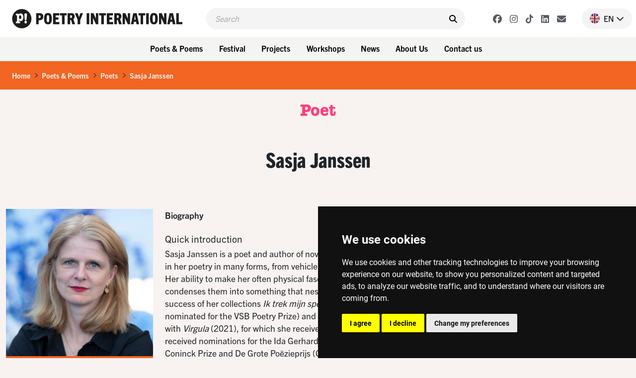

--- FILE ---
content_type: text/html; charset=UTF-8
request_url: https://www.poetryinternational.com/en/poets-poems/poets/poet/102-24948_Janssen
body_size: 11224
content:
<!DOCTYPE html>
<html lang="nl">
<head>

<!-- Google Tag Manager hobl -->
<script>(function(w,d,s,l,i){w[l]=w[l]||[];w[l].push({'gtm.start':
    new Date().getTime(),event:'gtm.js'});var f=d.getElementsByTagName(s)[0],
    j=d.createElement(s),dl=l!='dataLayer'?'&l='+l:'';j.async=true;j.src=
    'https://www.googletagmanager.com/gtm.js?id='+i+dl;f.parentNode.insertBefore(j,f);
    })(window,document,'script','dataLayer','GTM-NJNVXDLZ');</script>
<!-- End Google Tag Manager -->

<!-- Google tag (gtag.js) -->
<script async src="https://www.googletagmanager.com/gtag/js?id=G-LTH06ZJDHS"></script>
<script>
  window.dataLayer = window.dataLayer || [];
  function gtag(){dataLayer.push(arguments);}
  gtag('js', new Date());
  gtag('config', 'G-LTH06ZJDHS');
</script>

<title>Sasja Janssen - The Netherlands - Poetry International</title>
<meta charset="utf-8">
<meta name="viewport" content="width=device-width">
<meta name="search_title" content="Janssen">
<meta name="description" content="">
<meta name="robots" content="index, follow">
<link rel="icon" href="/favicon.ico">

<!-- ----------------------------------------------------------------
    ______ ____
   |  ____|  _ \       FreshBits BV
   | |__  | |_) |      Internet Communicatie
   |  __| |  _ <
   | |    | |_) |      Amsterdam, The Netherlands
   |_|    |____/       www.freshbits.nl

------------------------------------------------------------------>

<script src="https://code.jquery.com/jquery-3.2.1.min.js" integrity="sha256-hwg4gsxgFZhOsEEamdOYGBf13FyQuiTwlAQgxVSNgt4=" crossorigin="anonymous"></script>
<link href="https://cdn.jsdelivr.net/npm/bootstrap@5.0.2/dist/css/bootstrap.min.css" rel="stylesheet" integrity="sha384-EVSTQN3/azprG1Anm3QDgpJLIm9Nao0Yz1ztcQTwFspd3yD65VohhpuuCOmLASjC" crossorigin="anonymous">
<script src="https://cdn.jsdelivr.net/npm/bootstrap@5.0.2/dist/js/bootstrap.bundle.min.js" integrity="sha384-MrcW6ZMFYlzcLA8Nl+NtUVF0sA7MsXsP1UyJoMp4YLEuNSfAP+JcXn/tWtIaxVXM" crossorigin="anonymous"></script>

<link rel="preconnect" href="https://fonts.googleapis.com">
<link rel="preconnect" href="https://fonts.gstatic.com" crossorigin>
<link href="https://fonts.googleapis.com/css2?family=Cutive&family=Roboto+Condensed:wght@700&family=Roboto:wght@400;500;800&display=swap" rel="stylesheet">

<!-- American Typewriter -->
<link rel="stylesheet" href="https://use.typekit.net/jrb1jbd.css">
<!-- Trade Gothic Next -->
<link rel="stylesheet" href="https://use.typekit.net/ude1zad.css">

<!-- FontAwesome -->
<script src="/js/fontawesome/fontawesome.min.js"></script>
<script src="/js/fontawesome/regular.min.js"></script>
<script src="/js/fontawesome/light.min.js"></script>
<script src="/js/fontawesome/solid.min.js"></script>
<script src="/js/fontawesome/brands.min.js"></script>

<script src="/js/poetry.js" crossorigin="anonymous"></script>
<link rel="stylesheet" href="/css/poetry.css?v=202505092">

<script> 
                        (function(i,s,o,g,r,a,m){i['GoogleAnalyticsObject']=r;i[r]=i[r]||function(){
                        (i[r].q=i[r].q||[]).push(arguments)},i[r].l=1*new Date();a=s.createElement(o),
                        m=s.getElementsByTagName(o)[0];a.async=1;a.src=g;m.parentNode.insertBefore(a,m)
                        })(window,document,'script','//www.google-analytics.com/analytics.js','ga');
                        
                        ga('create', 'UA-138374832-1', 'poetryinternational.com');
                        ga('send', 'pageview'); 
                    </script>

                    <link rel="canonical" href="https://www.poetryinternational.com/en/poets-poems/poets/poet/102-24948_Janssen">
<link rel="stylesheet" type="text/css" media="screen" href="https://unpkg.com/swiper/swiper-bundle.min.css">
<script src="/js/xsutils.js?v=1674904861"></script>
<script src="/js/poetry.js?v=1745929624"></script>
<script src="https://unpkg.com/swiper/swiper-bundle.min.js"></script>
<meta property="og:url" content="https://www.poetryinternational.com/poets-poems/poets/poet/102-24948_Janssen">
<meta property="og:type" content="website">
<meta property="og:image" content="https://www.poetryinternational.com/media/9/_resized/sasja_janssen__poetry_international_fotografie_carel_van_hees_4x4_w627_h627_bg.jpg">
<meta property="og:title" content="Sasja Janssen">
<meta property="og:description" content="Quick introduction
Sasja Janssen is a poet and author of novels and short stories. The body features in her poetry in many forms, from vehicle to target, and from weapon to wou...">
</head>
<body class="empty vervolg">
<!-- Google Tag Manager (noscript) hobl -->
<noscript><iframe src="https://www.googletagmanager.com/ns.html?id=GTM-NJNVXDLZ"
height="0" width="0" style="display:none;visibility:hidden"></iframe></noscript>
<!-- End Google Tag Manager (noscript) -->
    <div class="page-content">
        <header>
            <div class="d-flex justify-content-between ps-4 pe-2 pe-lg-0 py-3">
                <a href="http://www.poetryinternational.com/en/" class="d-flex">
                    <img src="/images/logo_p.svg" alt="Poetry International" class="d-lg-none logo-mobile m-0">
                    <img src="/images/logo.svg" alt="Poetry International" class="d-none d-lg-inline-block">
                </a>                
                <div class="main-menu-search-wrapper mx-3 mx-lg-5">
                    <form class="main-menu-search d-flex py-2 px-3 w-100" action="http://www.poetryinternational.com/en/search">
                        <input class="header-search-input border-0" type="text" name="q" placeholder="Search">
                        <button type="submit" class="border-0 pe-0"><i class="fa-solid fa-search" aria-hidden="true"></i></button>
                    </form>
                </div>
                <div class="d-flex align-items-center">
                    <div class="header-social-buttons d-none d-lg-flex align-items-center me-4">
                        <a href="https://www.facebook.com/poetryint/"target="_blank" class="header-social-button mx-2"><i class="fa-brands fa-facebook"></i></a>
                        <a href="https://www.instagram.com/poetry_int/"target="_blank" class="header-social-button mx-2"><i class="fa-brands fa-instagram"></i></a>
                        <a href="https://www.tiktok.com/@poetry_int?_t=8kGOY9hoVo9&_r=1"target="_blank" class="header-social-button mx-2"><i class="fa-brands fa-tiktok"></i></a>
                        <a href="https://www.linkedin.com/company/poetry-international/mycompany/"target="_blank" class="header-social-button mx-2"><i class="fa-brands fa-linkedin"></i></a>
                        <a href="http://www.poetryinternational.com/en/contact/contact/newsletter"target="_blank" class="header-social-button mx-2"><i class="fa-solid fa-envelope"></i></i></a>
                    </div>
                    <div class="nav-item dropdown language-switch me-2 pe-3">
                        <a class="nav-link dropdown-toggle d-flex align-items-center pe-0" href="#" id="langdropdown" role="button" data-bs-toggle="dropdown" aria-expanded="false">
                            <img src="/images/en-flag.png" height="20" class="me-2"> <span class="text-uppercase me-1">en</span> <i class="fa-regular fa-chevron-down"></i> 
                        </a>
                        <ul class="dropdown-menu dropdown-menu-right language-menu" aria-labelledby="langdropdown">
                            <li><a class="dropdown-item active" href="/en/poets-poems/poets/poet/102-24948_Janssen">EN</a></li>
                            <li><a class="dropdown-item " href="/nl/poets-poems/poets/poet/102-24948_Janssen">NL</a></li>
                        </ul>
                    </div>
                    <div class="menu-toggle-wrapper mx-2 d-lg-none" onclick="togglemainMenu()">
                        <div class="menu-toggle">
                            <span class="icon-bar"></span>
                            <span class="icon-bar"></span>
                            <span class="icon-bar"></span>
                        </div>
                        <div class="menu-toggle-label text-uppercase">Menu</div>
                    </div>
                </div>
            </div> 
            <div class="header-menu-wrapper d-none d-lg-flex justify-content-center p-2 w-100">
                
<div class="dropdown me-2"><button class="btn btn-menu">Poets & Poems</button>
<div class="dropdown-menu-wrapper"><ul class="dropdown-menu">
<li><a class="dropdown-item" href="http://www.poetryinternational.com/en/poets-poems/poems">Poems</a></li>
<li><a class="dropdown-item" href="http://www.poetryinternational.com/en/poets-poems/poets">Poets</a></li>
<li><a class="dropdown-item" href="http://www.poetryinternational.com/en/poets-poems/articles">Articles</a></li>
<li><a class="dropdown-item" href="http://www.poetryinternational.com/en/poets-poems/archive-tours">Archive tours</a></li>
<li><a class="dropdown-item" href="http://www.poetryinternational.com/en/poets-poems/poetry-channel">Poetry Channel</a></li></ul></div></div>
<div class="dropdown me-2"><button class="btn btn-menu">Festival</button>
<div class="dropdown-menu-wrapper"><ul class="dropdown-menu">
<li><a class="dropdown-item" href="http://www.poetryinternational.com/en/festival/festival-2026">Festival 2026</a></li>
<li><a class="dropdown-item" href="http://www.poetryinternational.com/en/festival/festival2025">Festival 2025</a></li>
<li><a class="dropdown-item" href="http://www.poetryinternational.com/en/festival/festival-archive">Festival archive 1970-2024</a></li></ul></div></div>
<div class="dropdown me-2"><button class="btn btn-menu">Projects</button>
<div class="dropdown-menu-wrapper"><ul class="dropdown-menu">
<li><a class="dropdown-item" href="http://www.poetryinternational.com/en/projects/bombing-of-poems">Bombing of Poems</a></li>
<li><a class="dropdown-item" href="http://www.poetryinternational.com/en/projects/c-buddingh">C. Buddingh'-Prize</a></li>
<li><a class="dropdown-item" href="http://www.poetryinternational.com/en/projects/poet-in-residence">Poet in Residence</a></li>
<li><a class="dropdown-item" href="http://www.poetryinternational.com/en/projects/het-gedicht-is-een-bericht">Het gedicht is een bericht</a></li>
<li><a class="dropdown-item" href="http://www.poetryinternational.com/en/projects/johan-polak-poezie-prijs">Johan Polak Poetry Prize</a></li>
<li><a class="dropdown-item" href="http://www.poetryinternational.com/en/projects/hardop">Hardop</a></li>
<li><a class="dropdown-item" href="http://www.poetryinternational.com/en/projects/poetry-week">Poetry week</a></li>
<li><a class="dropdown-item" href="http://www.poetryinternational.com/en/projects/lesweeksuriname">Lesweek Suriname</a></li>
<li><a class="dropdown-item" href="http://www.poetryinternational.com/en/projects/woorden-worden-zinnen">Woorden Worden Zinnen</a></li></ul></div></div>
<div class="dropdown me-2"><button class="btn btn-menu">Workshops</button>
<div class="dropdown-menu-wrapper"><ul class="dropdown-menu">
<li><a class="dropdown-item" href="http://www.poetryinternational.com/en/learn/for-schools">For schools</a></li>
<li><a class="dropdown-item" href="http://www.poetryinternational.com/en/learn/for-organisations-and-companies">For organisations and companies</a></li>
<li><a class="dropdown-item" href="http://www.poetryinternational.com/en/learn/upcoming-workshops">Upcoming workshops</a></li>
<li><a class="dropdown-item" href="http://www.poetryinternational.com/en/learn/spraakzaam-rotterdam">Spraakzaam Rotterdam</a></li></ul></div></div>
<div class="dropdown me-2"><button class="btn btn-menu">News</button>
<div class="dropdown-menu-wrapper"><ul class="dropdown-menu">
<li><a class="dropdown-item" href="http://www.poetryinternational.com/en/news/news">News</a></li></ul></div></div>
<div class="dropdown me-2"><button class="btn btn-menu">About Us</button>
<div class="dropdown-menu-wrapper"><ul class="dropdown-menu">
<li><a class="dropdown-item" href="http://www.poetryinternational.com/en/about-us/wie-we-zijn">Who we are</a></li>
<li><a class="dropdown-item" href="http://www.poetryinternational.com/en/about-us/werken-bij-poetry">Work at Poetry</a></li>
<li><a class="dropdown-item" href="http://www.poetryinternational.com/en/about-us/bestuur-governance">Foundation board & Governance</a></li></ul></div></div>
<div class="dropdown me-2"><button class="btn btn-menu">Contact us</button>
<div class="dropdown-menu-wrapper"><ul class="dropdown-menu">
<li><a class="dropdown-item" href="http://www.poetryinternational.com/en/contact/contact">Contact</a></li></ul></div></div>
            </div>
            <div class="d-none d-lg-none justify-content-center p-2 w-100 bg-lgray">
                <div class="fw-bold d-none d-lg-flex align-items-center me-3 txt-pink">New on Poetry</div> 
                <a href="/projects/bombing-of-poems/bombing-of-poems" class="btn btn-projects me-2">Bombing of Poems <i class="fa-regular fa-arrow-right"></i></a>
                <a href="/festival/festival/50-155_55th-Poetry-International-Festival-Rotterdam?day=thursday" class="btn btn-projects me-2">Opening Program <i class="fa-regular fa-arrow-right"></i></a>  
                <a href="/projects/hardop/hardop" class="btn btn-projects me-2">Hardop! <i class="fa-regular fa-arrow-right"></i></a>
            </div>

        
        <div class="main-menu-wrapper w-100" id="mainMenu">
            <div class="main-menu">
                <div class="accordion py-3 border-bottom" id="mainMenuAccordion">
                    
<div class="accordion-item border-0"><div class="accordion-button py-0 collapsed shadow-none" type="button" data-bs-toggle="collapse" data-bs-target="#collapse169" aria-expanded="false" aria-controls="collapse169"><div class="accordion-button-label w-100 me-2 text-end fw-bold">Poets & Poems</div><i class="fa-regular fa-chevron-down"></i></div>
			<div id="collapse169" class="accordion-collapse collapse" data-bs-parent="#mainMenuAccordion">
				
<div class="accordion-body pt-0 pe-4 text-end">
<a href="http://www.poetryinternational.com/en/poets-poems/poems" class="d-block pe-4" id="pageid100">Poems</a>
<a href="http://www.poetryinternational.com/en/poets-poems/poets" class="d-block pe-4" id="pageid101">Poets</a>
<a href="http://www.poetryinternational.com/en/poets-poems/articles" class="d-block pe-4" id="pageid184">Articles</a>
<a href="http://www.poetryinternational.com/en/poets-poems/archive-tours" class="d-block pe-4" id="pageid106">Archive tours</a>
<a href="http://www.poetryinternational.com/en/poets-poems/poetry-channel" class="d-block pe-4" id="pageid175">Poetry Channel</a></div>
			</div></div>
<div class="accordion-item border-0"><div class="accordion-button py-0 collapsed shadow-none" type="button" data-bs-toggle="collapse" data-bs-target="#collapse170" aria-expanded="false" aria-controls="collapse170"><div class="accordion-button-label w-100 me-2 text-end fw-bold">Festival</div><i class="fa-regular fa-chevron-down"></i></div>
			<div id="collapse170" class="accordion-collapse collapse" data-bs-parent="#mainMenuAccordion">
				
<div class="accordion-body pt-0 pe-4 text-end">
<a href="http://www.poetryinternational.com/en/festival/festival-2026" class="d-block pe-4" id="pageid507">Festival 2026</a>
<a href="http://www.poetryinternational.com/en/festival/festival2025" class="d-block pe-4" id="pageid181">Festival 2025</a>
<a href="http://www.poetryinternational.com/en/festival/festival-archive" class="d-block pe-4" id="pageid187">Festival archive 1970-2024</a></div>
			</div></div>
<div class="accordion-item border-0"><div class="accordion-button py-0 collapsed shadow-none" type="button" data-bs-toggle="collapse" data-bs-target="#collapse335" aria-expanded="false" aria-controls="collapse335"><div class="accordion-button-label w-100 me-2 text-end fw-bold">Projects</div><i class="fa-regular fa-chevron-down"></i></div>
			<div id="collapse335" class="accordion-collapse collapse" data-bs-parent="#mainMenuAccordion">
				
<div class="accordion-body pt-0 pe-4 text-end">
<a href="http://www.poetryinternational.com/en/projects/bombing-of-poems" class="d-block pe-4" id="pageid348">Bombing of Poems</a>
<a href="http://www.poetryinternational.com/en/projects/c-buddingh" class="d-block pe-4" id="pageid172">C. Buddingh'-Prize</a>
<a href="http://www.poetryinternational.com/en/projects/poet-in-residence" class="d-block pe-4" id="pageid4">Poet in Residence</a>
<a href="http://www.poetryinternational.com/en/projects/het-gedicht-is-een-bericht" class="d-block pe-4" id="pageid174">Het gedicht is een bericht</a>
<a href="http://www.poetryinternational.com/en/projects/johan-polak-poezie-prijs" class="d-block pe-4" id="pageid347">Johan Polak Poetry Prize</a>
<a href="http://www.poetryinternational.com/en/projects/hardop" class="d-block pe-4" id="pageid357">Hardop</a>
<a href="http://www.poetryinternational.com/en/projects/poetry-week" class="d-block pe-4" id="pageid363">Poetry week</a>
<a href="http://www.poetryinternational.com/en/projects/lesweeksuriname" class="d-block pe-4" id="pageid374">Lesweek Suriname</a>
<a href="http://www.poetryinternational.com/en/projects/woorden-worden-zinnen" class="d-block pe-4" id="pageid477">Woorden Worden Zinnen</a></div>
			</div></div>
<div class="accordion-item border-0"><div class="accordion-button py-0 collapsed shadow-none" type="button" data-bs-toggle="collapse" data-bs-target="#collapse171" aria-expanded="false" aria-controls="collapse171"><div class="accordion-button-label w-100 me-2 text-end fw-bold">Workshops</div><i class="fa-regular fa-chevron-down"></i></div>
			<div id="collapse171" class="accordion-collapse collapse" data-bs-parent="#mainMenuAccordion">
				
<div class="accordion-body pt-0 pe-4 text-end">
<a href="http://www.poetryinternational.com/en/learn/for-schools" class="d-block pe-4" id="pageid344">For schools</a>
<a href="http://www.poetryinternational.com/en/learn/for-organisations-and-companies" class="d-block pe-4" id="pageid345">For organisations and companies</a>
<a href="http://www.poetryinternational.com/en/learn/upcoming-workshops" class="d-block pe-4" id="pageid346">Upcoming workshops</a>
<a href="http://www.poetryinternational.com/en/learn/spraakzaam-rotterdam" class="d-block pe-4" id="pageid54">Spraakzaam Rotterdam</a></div>
			</div></div>
<div class="accordion-item border-0"><div class="accordion-button py-0 collapsed shadow-none" type="button" data-bs-toggle="collapse" data-bs-target="#collapse176" aria-expanded="false" aria-controls="collapse176"><div class="accordion-button-label w-100 me-2 text-end fw-bold">News</div><i class="fa-regular fa-chevron-down"></i></div>
			<div id="collapse176" class="accordion-collapse collapse" data-bs-parent="#mainMenuAccordion">
				
<div class="accordion-body pt-0 pe-4 text-end">
<a href="http://www.poetryinternational.com/en/news/news" class="d-block pe-4" id="pageid177">News</a></div>
			</div></div>
<div class="accordion-item border-0"><div class="accordion-button py-0 collapsed shadow-none" type="button" data-bs-toggle="collapse" data-bs-target="#collapse10" aria-expanded="false" aria-controls="collapse10"><div class="accordion-button-label w-100 me-2 text-end fw-bold">About Us</div><i class="fa-regular fa-chevron-down"></i></div>
			<div id="collapse10" class="accordion-collapse collapse" data-bs-parent="#mainMenuAccordion">
				
<div class="accordion-body pt-0 pe-4 text-end">
<a href="http://www.poetryinternational.com/en/about-us/wie-we-zijn" class="d-block pe-4" id="pageid68">Who we are</a>
<a href="http://www.poetryinternational.com/en/about-us/werken-bij-poetry" class="d-block pe-4" id="pageid67">Work at Poetry</a>
<a href="http://www.poetryinternational.com/en/about-us/bestuur-governance" class="d-block pe-4" id="pageid11">Foundation board & Governance</a></div>
			</div></div>
<div class="accordion-item border-0"><div class="accordion-button py-0 collapsed shadow-none" type="button" data-bs-toggle="collapse" data-bs-target="#collapse336" aria-expanded="false" aria-controls="collapse336"><div class="accordion-button-label w-100 me-2 text-end fw-bold">Contact us</div><i class="fa-regular fa-chevron-down"></i></div>
			<div id="collapse336" class="accordion-collapse collapse" data-bs-parent="#mainMenuAccordion">
				
<div class="accordion-body pt-0 pe-4 text-end">
<a href="http://www.poetryinternational.com/en/contact/contact" class="d-block pe-4" id="pageid44">Contact</a></div>
			</div></div>
                    <!-- <a class="accordion-button-nosubs d-block py-0 pe-5 shadow-none" type="button" href="/projects/bombing-of-poems/bombing-of-poems"><div class="accordion-button-label w-100 me-2 text-end fw-bold">Bombing of Poems</div></a>
                    <a class="accordion-button-nosubs d-block py-0 pe-5 shadow-none" type="button" href="/festival/festival/50-155_55th-Poetry-International-Festival-Rotterdam?day=thursday"><div class="accordion-button-label w-100 me-2 text-end fw-bold">Opening Program</div></a>
                    <a class="accordion-button-nosubs d-block py-0 pe-5 shadow-none" type="button" href="/projects/hardop/hardop"><div class="accordion-button-label w-100 me-2 text-end fw-bold">Hardop!</div></a> -->
                </div>
                <div class="sub-menu border-bottom py-3 pe-4 text-end">
                    <a href="https://cuspoetry.nl/newsletter/poetry/en" class="d-block pe-4">Newsletter</a><a href="/en/about-us/werken-bij-poetry" class="d-block pe-4">Work at Poetry</a><a href="/en/about-us/werken-bij-poetry/stagiar-mediadesign" class="d-block pe-4">Media design intern (f/m/x)</a><a href="/en/about-us/werken-bij-poetry/stagiar-programmering" class="d-block pe-4">Program Intern (f/m/x)</a><a href="/en/learn/for-schools" class="d-block pe-4">For schools</a><a href="/en/learn/for-organisations-and-companies" class="d-block pe-4">For organisations and companies</a><a href="/en/learn/upcoming-workshops" class="d-block pe-4">Upcoming workshops</a><a href="/en/learn/spraakzaam-rotterdam" class="d-block pe-4">Spraakzaam Rotterdam</a><a href="/en/projects/hardop" class="d-block pe-4">Hardop</a><a href="/en/projects/lesweeksuriname" class="d-block pe-4">Lesweek Suriname</a><a href="/en/projects/bombing-of-poems/location" class="d-block pe-4">Location</a><a href="/en/projects/hardop/hardop" class="d-block pe-4">Hardop</a><a href="/en/projects/lesweeksuriname/lesweeksuriname" class="d-block pe-4">Lesweek Suriname</a>
                </div>
            </div>

            <script>
                $('#mainMenuAccordion div.accordion-collapse').has('a.active-page').removeClass('collapse').addClass('show');
            </script>

        </div>

        </header>


        <div class="breadcrumb mb-0 py-3 px-4">
            <li class="breadcrumb-item active" aria-current="page"><a href="/en/">Home</a></li><li class="breadcrumb-seperator"><i class="fa-regular fa-chevron-right mx-2"></i></li><li class="breadcrumb-item active" aria-current="page"><a href="/en/poets-poems/">Poets & Poems</a></li><li class="breadcrumb-seperator"><i class="fa-regular fa-chevron-right mx-2"></i></li><li class="breadcrumb-item active" aria-current="page"><a href="/en/poets-poems/poets/">Poets</a></li><li class="breadcrumb-seperator"><i class="fa-regular fa-chevron-right mx-2"></i></li><li class="breadcrumb-item active" aria-current="page"><a href="/en/poets-poems/poets/poet/102-24948_Janssen/">Sasja Janssen</a></li>
        </div>

        <div class="pagetitle-wrapper text-center my-4">
            Poet
        </div>

        <div class="pe--poet">

    <div class="title-wrapper text-center py-4">
        <h1 class="mb-0">Sasja Janssen</h1>
    </div>
    
    

    <div class="container pb-5">
        <div class="row">
            <div class="col-12 col-md-9">

                <div class="row pt-5">
                    <div class="col-12 col-md-4">
                        <div class="poet-info-wrapper mb-4">
                            <div class="poet-info-image">
                                <img src="/media/9/_resized/sasja_janssen__poetry_international_fotografie_carel_van_hees_4x4_w336.jpg" class="w-100" alt="Sasja Janssen">
                            </div>
                            <div class="poet-info p-3">
                                <div class="mb-5">
                                    <h2>Sasja Janssen</h2>
                                </div>
                                <div class="poet-details">
                                    (The Netherlands, 1968)
                                </div>
                            </div>
                        </div>
                        <div class="image-copyright py-1">&copy; Carel van Hees</div>
                    </div>

                    <div class="col-12 col-md-8 xs-area">
                        

                        <div class="fw-bold mb-4">
                            <div class="mb-4">Biography</div>
                            <h4>Quick introduction</h4>
<p style="font-weight: 400;">Sasja Janssen is a poet and author of novels and short stories. The body features in her poetry in many forms, from vehicle to target, and from weapon to wound. Her ability to make her often physical fascinations tangible unparalleled, as she condenses them into something that nestles in the body like a secret. After the success of her collections&nbsp;<em>Ik trek mijn species aan</em>&nbsp;(<em>Putting On My Species</em>, 2014, nominated for the VSB Poetry Prize) and&nbsp;<em>Happy</em>&nbsp;(2017), she is now causing a stir with&nbsp;<em>Virgula</em>&nbsp;(2021), for which she received the Awater Poetry Prize and has received nominations for the Ida Gerhardt Poetry Prize and this year's Herman de Coninck Prize and De Grote Po&euml;zieprijs (Grand Poetry Prize) for best poetry collection of the year. This collection strikes an impressive balance between mystery and razor-sharp intent, with Janssen&rsquo;s use of the comma (virgula in Latin) constantly causing shifts and contrasts in perspective. The boldness of this small intervention turns a little glitch into the tissue that connects interpretation and confusion; a tiny stumble in the ceaseless flow of life.</p>
<p style="font-weight: 400;">&nbsp;</p>
<h4>Full biography</h4>
<p style="font-weight: 400;">A poet, novelist and short story writer, Sasja Janssen made her literary debut in 1999 with the publication of an excerpt from&nbsp;<em>De brieven&nbsp;</em>(The letter), a novella, in&nbsp;<em>De Revisor</em>. Her novel&nbsp;<em>De kamerling&nbsp;</em>(The eunuch) was published by Querido in 2001, followed by&nbsp;<em>Teresa zegt&nbsp;</em>(Teresa says) in 2005. From 2006 she primarily has written poetry, which has been published in the collections&nbsp;<em>Papaver</em>&nbsp;(2007);&nbsp;<em>Wie wij schuilen</em>&nbsp;(Whom we shield; 2010), nominated for the Jo Peter Poetry Prize; and&nbsp;<em>Ik trek mijn species aan</em>&nbsp;(I put on my species; 2014), nominated for the VSB Poetry Prize.&nbsp;In addition to poetry, Janssen writes novels and stories. She is also a teacher of Dutch as a second language, and teaches writing at the Schrijversvakschool and at the student organization Crea. She performs at festivals in the Netherlands and abroad.&nbsp;</p>
                        </div>

                        <p>Janssen&rsquo;s collection&nbsp;<em><a href="https://www.poetryinternational.com/en/poets-poems/article/104-24963_I-PUT-ON-MY-SPECIES-by-Sasja-Janssen">Ik trek mijn species aan</a></em>&nbsp;(Putting On My Species) opens with an epigraph borrowed from W. F. Hermans, taken from&nbsp;<em>Nooit meer slapen&nbsp;</em>(Beyond sleep): &lsquo;that I am always and in everything as defenseless, powerless and replaceable as an atom&rsquo;. If &lsquo;the I&rsquo; means so little, it is imaginable to prefer &lsquo;the species&rsquo; instead. This is what Janssen does, but in an idiosyncratic, individual manner. Janssen bypasses the I by giving a voice to the undefined origin of life and by endowing omnipresent sexuality with an all-but-independent presence; but nonetheless, and precisely for this reason, the reader is constantly confronted by the concept of &lsquo;I&rsquo; and the &lsquo;I&rsquo; of the poet as the creator of her poetry. &lsquo;I then pulled off my species, to see if I was empty / to see if I dared it, the bloodlessness I dared. / The others glared at how I was, that nothing of me / remained, must there be something remaining of me or so?&rsquo; This poem from the title sequence is a sharp and sobering commentary on the truism that the poet expresses herself in her poetry, and that readers sit in search of the poet, of the flesh and blood person that the poet is.<br /><br />Within this context&nbsp;<a href="http://www.cornetsdegroot.com/rhcdg/2014/07/18/tussen-ik-en-atoom/">Rutger Cornets de Groot</a>&nbsp;notes that Janssen retrieves in modern form something &lsquo;of the outdated concept of &ldquo;personality&rdquo;, which was once a criterion for literature&rsquo;s worth. It had been the capacity of the author to unify opposites within himself, to be not just who he was, but who he was not, who he could become. The poet aligns with not just who he is but incorporates whom he doesn&rsquo;t renounce&rsquo;. As Janssen writes in the first poem of the cycle &lsquo;Because I must travel&rsquo;: &lsquo;I carry my boundlessness as a weapon / my blood against fevers and joint pain / countless maps so that I know where I should not be&rsquo;.<br /><br />This collection has the force and the energy of the scriptures. The poem cycle &lsquo;Yet it begins', in which the expansion of mankind is put into motion and the decline of earth is announced, seems to merge Genesis and the Apocalypse: &lsquo;In the penultimate watch someone watches / and people saw stiff heavens, monkey nights from phermones / hell loose in the halls / speckles falling from birds, quarks became heavy so heavy / milk dripped from the balconies, girls danced in breasts, dancing / dervishes alike, just to name a few, someone gives no more names&rsquo;.<br /><br />Try to maintain 'the I' and find a new coherence in this disintegrating reality! One medium to do so might be language. &lsquo;We love to talk our bones together&rsquo;, states Janssen in the third poem from &lsquo;Yet it begins&rsquo;; but in the closing poem, the value of this comes into question: &lsquo;Shhhh, talk is fodder for folly.&rsquo;<br /><br />To sing in so many words the relativity of words, and to turn this into penetrating poetry, is an art in and of itself. &lsquo;<a href="https://www.poetryinternational.com/en/poets-poems/poems/poem/103-24949_Just-used-words-until-today">Just used words until today</a>, but were forced / to stop that, the windows steaming up with our yeast // through the grabbling, the falling, the tender, the nauseous / the sweet, the fleshly, the bluish dangling round each other&rsquo;s neck. // We have sung ourselves. We have ourselves for the very first time&rsquo; (trans. Willem Groenewegen).<br /><br /><em><a href="https://www.poetryinternational.com/en/poets-poems/article/104-24963_I-PUT-ON-MY-SPECIES-by-Sasja-Janssen">Ik trek mijn species aan</a></em>&nbsp;was nominated for the&nbsp;<a href="https://www.poetryinternational.com/en/poets-poems/article/104-24953_Presenting-the-nominees-of-the-2015-VSB-Poetry-Prize">2015 VSB Poetry Prize</a>, with the jury declaring it a &lsquo;challenging, haunting collection&rsquo;: &lsquo;In a fabulously real play between beginning and end and everything in between, sorts of people are born that thereafter try to survive. Maybe sexuality is the only thing to hold onto, or in any case an approximation of identity. Without the generic noun &lsquo;woman,&rsquo; there is nothing to be done&rsquo;.</p>
                        
                        <div class="py-3 text-muted">&copy; Jan Baeke</div>

                        <p><strong>Bibliography</strong><br /><br /><strong>Poetry</strong><br /><em>Papaver</em>, Querido, Amsterdam, 2007<br /><em>Wie wij schuilen&nbsp;</em>(Whom we shield),&nbsp;Querido, Amsterdam, 2010<br /><em>Ik trek mijn species aan&nbsp;</em>(Putting on my species),&nbsp;Querido, Amsterdam, 2014<br /><em>Happy,&nbsp;</em>Querido, Amsterdam, 2017<br /><em>Virgula</em>, Querido, Amsterdam, 2021</p>
<p><strong>Prose</strong><br /><em>De kamerling&nbsp;</em>(The eunuch),&nbsp;Querido, Amsterdam, 2001<br /><em>Teresa zegt&nbsp;</em>(Teresa says),&nbsp;Querido, Amsterdam, 2005</p>
<p><strong>In translation</strong><br /><em>Putting on my species </em>(Ik trek mijn species aan), Shearsman Books Ltd, 2020<br />Translation: Michele Hutchison</p>
<p><strong>Links</strong><br />Janssen's personal&nbsp;<a href="http://sasjajanssen.nl">website</a></p>
<p>&nbsp;</p>
<p>&nbsp;</p>

                    </div>
                </div>

            </div>
            <div class="col-12 col-md-3 pt-5">

                <div class="side-block mb-4" data-filter="name">
                    <a href="#collapsePoems" data-bs-toggle="collapse" data-target="#collapsePoems" aria-expanded="true" role="button" class="d-flex justify-content-between align-items-center py-2">
                        <h2 class="h2-side px-3 mb-0">Poems</h2>
                        <i class="icon-control fa fa-chevron-up" aria-hidden="true"></i>
                    </a>
                    <div class="side-block-content link-list collapse show" id="collapsePoems">
                        
                            <a href="/en/poets-poems/poems/poem/103-30594_Virgula-het-ijzer-onder-het-matras-springt">"Virgula, the iron beneath the mattress bounces"</a>
                        
                            <a href="/en/poets-poems/poems/poem/103-30593_Virgula-als-de-uren-door-het-plafond-vallen">"Virgula, when the hours fall through the ceiling"</a>
                        
                            <a href="/en/poets-poems/poems/poem/103-30592_Virgula-de-nacht-dat-ik-werd-bezwangerd">"Virgula, the night I was impregnated"</a>
                        
                            <a href="/en/poets-poems/poems/poem/103-30591_BALLADE-VAN-DE-ALFAHULP-1">THE BALLAD OF THE HOME HELP 1</a>
                        
                            <a href="/en/poets-poems/poems/poem/103-30590_IK-TREK-MIJN-SPECIES-AAN">I PUT ON MY SPECIES</a>
                        
                            <a href="/en/poets-poems/poems/poem/103-30589_Ik-alleen-heb-een-kutje">"Only I have a cunt"</a>
                        
                            <a href="/en/poets-poems/poems/poem/103-30588_Dit-gebied-komt-schuw">"This area comes shyly"</a>
                        
                            <a href="/en/poets-poems/poems/poem/103-30587_BLADZIEK">LEAF-DISEASED,</a>
                        
                            <a href="/en/poets-poems/poems/poem/103-30586_WILDE-VINEX">WILD SUBURBIA</a>
                        
                            <a href="/en/poets-poems/poems/poem/103-30585_DE-TWIJFELAAR">THE DOUBTER</a>
                        
                    </div>
                </div>

                

                
                <div class="side-block mb-4" data-filter="name">
                    <a href="#collapseFestival" data-bs-toggle="collapse" data-target="#collapseFestival" aria-expanded="true" role="button" class="d-flex justify-content-between align-items-center py-2">
                        <h2 class="h2-side px-3 mb-0">Festival</h2>
                        <i class="icon-control fa fa-chevron-up" aria-hidden="true"></i>
                    </a>
                    <div class="side-block-content link-list collapse show" id="collapseFestival">
                        
                            <a href="/en/festival/festival/50-152_52nd-Poetry-International-Festival-Rotterdam">52nd Poetry International Festival Rotterdam</a>
                        
                    </div>
                </div>
                

            </div>
        </div>
    </div>

</div>





<!-- Slider -->
<div class="py-5">
    <div class="container">

        <div class="section-title mb-2 text-center">
            Poems
        </div>
        <div class="section-subtitle mb-5 text-center">Poems of Sasja Janssen</div>


        <ul class="nav d-flex flex-wrap mb-3 justify-content-lg-end">
            <li class="nav-item" role="presentation">
                <div class="poem-slider-prev24948 btn btn-primary slider me-2" tabindex="0" role="button" aria-label="Prev slide"><i class="fa-solid fa-angle-left"></i></div>
            </li>
            <li class="nav-item" role="presentation">
                <div class="poem-slider-next24948 btn btn-primary slider" tabindex="0" role="button" aria-label="Next slide"><i class="fa-solid fa-angle-right"></i></div>
            </li>
        </ul> 
        <div class="swiper" id="slider24948">
            
            <div class="swiper-wrapper">
                <div class="pe--poem template_overview swiper-slide colorpalette5 col-lg-4 col-md-6 mb-4" id="poem30594">
    <a href="/en/poets-poems/poems/poem/103-30594_Virgula-het-ijzer-onder-het-matras-springt">
        <div class="introblock d-flex flex-column py-3 px-4">
            <h3 class="introblock-title mb-3 flex-grow-1">
                "Virgula, the iron beneath the mattress bounces"
            </h3>
            <div class="introblock-footer d-flex justify-content-between">
                <div class="introblock-author fw-bold">
                    Sasja Janssen
                </div>
                <div class="introblock-icons d-flex align-items-center">
                    
                    
                </div>
            </div>
        </div>
    </a>
</div><div class="pe--poem template_overview swiper-slide colorpalette5 col-lg-4 col-md-6 mb-4" id="poem30593">
    <a href="/en/poets-poems/poems/poem/103-30593_Virgula-als-de-uren-door-het-plafond-vallen">
        <div class="introblock d-flex flex-column py-3 px-4">
            <h3 class="introblock-title mb-3 flex-grow-1">
                "Virgula, when the hours fall through the ceiling"
            </h3>
            <div class="introblock-footer d-flex justify-content-between">
                <div class="introblock-author fw-bold">
                    Sasja Janssen
                </div>
                <div class="introblock-icons d-flex align-items-center">
                    
                    
                </div>
            </div>
        </div>
    </a>
</div><div class="pe--poem template_overview swiper-slide colorpalette5 col-lg-4 col-md-6 mb-4" id="poem30592">
    <a href="/en/poets-poems/poems/poem/103-30592_Virgula-de-nacht-dat-ik-werd-bezwangerd">
        <div class="introblock d-flex flex-column py-3 px-4">
            <h3 class="introblock-title mb-3 flex-grow-1">
                "Virgula, the night I was impregnated"
            </h3>
            <div class="introblock-footer d-flex justify-content-between">
                <div class="introblock-author fw-bold">
                    Sasja Janssen
                </div>
                <div class="introblock-icons d-flex align-items-center">
                    
                    
                </div>
            </div>
        </div>
    </a>
</div><div class="pe--poem template_overview swiper-slide colorpalette5 col-lg-4 col-md-6 mb-4" id="poem30591">
    <a href="/en/poets-poems/poems/poem/103-30591_BALLADE-VAN-DE-ALFAHULP-1">
        <div class="introblock d-flex flex-column py-3 px-4">
            <h3 class="introblock-title mb-3 flex-grow-1">
                THE BALLAD OF THE HOME HELP 1
            </h3>
            <div class="introblock-footer d-flex justify-content-between">
                <div class="introblock-author fw-bold">
                    Sasja Janssen
                </div>
                <div class="introblock-icons d-flex align-items-center">
                    
                    
                </div>
            </div>
        </div>
    </a>
</div><div class="pe--poem template_overview swiper-slide colorpalette5 col-lg-4 col-md-6 mb-4" id="poem30590">
    <a href="/en/poets-poems/poems/poem/103-30590_IK-TREK-MIJN-SPECIES-AAN">
        <div class="introblock d-flex flex-column py-3 px-4">
            <h3 class="introblock-title mb-3 flex-grow-1">
                I PUT ON MY SPECIES
            </h3>
            <div class="introblock-footer d-flex justify-content-between">
                <div class="introblock-author fw-bold">
                    Sasja Janssen
                </div>
                <div class="introblock-icons d-flex align-items-center">
                    
                    
                </div>
            </div>
        </div>
    </a>
</div><div class="pe--poem template_overview swiper-slide colorpalette5 col-lg-4 col-md-6 mb-4" id="poem30589">
    <a href="/en/poets-poems/poems/poem/103-30589_Ik-alleen-heb-een-kutje">
        <div class="introblock d-flex flex-column py-3 px-4">
            <h3 class="introblock-title mb-3 flex-grow-1">
                "Only I have a cunt"
            </h3>
            <div class="introblock-footer d-flex justify-content-between">
                <div class="introblock-author fw-bold">
                    Sasja Janssen
                </div>
                <div class="introblock-icons d-flex align-items-center">
                    
                    
                </div>
            </div>
        </div>
    </a>
</div><div class="pe--poem template_overview swiper-slide colorpalette5 col-lg-4 col-md-6 mb-4" id="poem30588">
    <a href="/en/poets-poems/poems/poem/103-30588_Dit-gebied-komt-schuw">
        <div class="introblock d-flex flex-column py-3 px-4">
            <h3 class="introblock-title mb-3 flex-grow-1">
                "This area comes shyly"
            </h3>
            <div class="introblock-footer d-flex justify-content-between">
                <div class="introblock-author fw-bold">
                    Sasja Janssen
                </div>
                <div class="introblock-icons d-flex align-items-center">
                    
                    
                </div>
            </div>
        </div>
    </a>
</div><div class="pe--poem template_overview swiper-slide colorpalette5 col-lg-4 col-md-6 mb-4" id="poem30587">
    <a href="/en/poets-poems/poems/poem/103-30587_BLADZIEK">
        <div class="introblock d-flex flex-column py-3 px-4">
            <h3 class="introblock-title mb-3 flex-grow-1">
                LEAF-DISEASED,
            </h3>
            <div class="introblock-footer d-flex justify-content-between">
                <div class="introblock-author fw-bold">
                    Sasja Janssen
                </div>
                <div class="introblock-icons d-flex align-items-center">
                    
                    
                </div>
            </div>
        </div>
    </a>
</div><div class="pe--poem template_overview swiper-slide colorpalette5 col-lg-4 col-md-6 mb-4" id="poem30586">
    <a href="/en/poets-poems/poems/poem/103-30586_WILDE-VINEX">
        <div class="introblock d-flex flex-column py-3 px-4">
            <h3 class="introblock-title mb-3 flex-grow-1">
                WILD SUBURBIA
            </h3>
            <div class="introblock-footer d-flex justify-content-between">
                <div class="introblock-author fw-bold">
                    Sasja Janssen
                </div>
                <div class="introblock-icons d-flex align-items-center">
                    
                    
                        <i class="fa-regular fa-video ms-2"></i>
                    
                </div>
            </div>
        </div>
    </a>
</div><div class="pe--poem template_overview swiper-slide colorpalette5 col-lg-4 col-md-6 mb-4" id="poem30585">
    <a href="/en/poets-poems/poems/poem/103-30585_DE-TWIJFELAAR">
        <div class="introblock d-flex flex-column py-3 px-4">
            <h3 class="introblock-title mb-3 flex-grow-1">
                THE DOUBTER
            </h3>
            <div class="introblock-footer d-flex justify-content-between">
                <div class="introblock-author fw-bold">
                    Sasja Janssen
                </div>
                <div class="introblock-icons d-flex align-items-center">
                    
                    
                </div>
            </div>
        </div>
    </a>
</div><div class="pe--poem template_overview swiper-slide colorpalette5 col-lg-4 col-md-6 mb-4" id="poem24980">
    <a href="/en/poets-poems/poems/poem/103-24980_Fabel-Mij">
        <div class="introblock d-flex flex-column py-3 px-4">
            <h3 class="introblock-title mb-3 flex-grow-1">
                Fabel Mij
            </h3>
            <div class="introblock-footer d-flex justify-content-between">
                <div class="introblock-author fw-bold">
                    Sasja Janssen
                </div>
                <div class="introblock-icons d-flex align-items-center">
                    
                        <i class="fa-regular fa-headphones-alt"></i>
                    
                    
                </div>
            </div>
        </div>
    </a>
</div><div class="pe--poem template_overview swiper-slide colorpalette5 col-lg-4 col-md-6 mb-4" id="poem26619">
    <a href="/en/poets-poems/poems/poem/103-26619_Ze-laat-achter-een-ijswit-mannenhemd">
        <div class="introblock d-flex flex-column py-3 px-4">
            <h3 class="introblock-title mb-3 flex-grow-1">
                "Ze laat achter een ijswit mannenhemd"
            </h3>
            <div class="introblock-footer d-flex justify-content-between">
                <div class="introblock-author fw-bold">
                    Sasja Janssen
                </div>
                <div class="introblock-icons d-flex align-items-center">
                    
                        <i class="fa-regular fa-headphones-alt"></i>
                    
                    
                        <i class="fa-regular fa-video ms-2"></i>
                    
                </div>
            </div>
        </div>
    </a>
</div><div class="pe--poem template_overview swiper-slide colorpalette5 col-lg-4 col-md-6 mb-4" id="poem24949">
    <a href="/en/poets-poems/poems/poem/103-24949_Just-used-words-until-today">
        <div class="introblock d-flex flex-column py-3 px-4">
            <h3 class="introblock-title mb-3 flex-grow-1">
                Tot vandaag alleen woorden gebruikt
            </h3>
            <div class="introblock-footer d-flex justify-content-between">
                <div class="introblock-author fw-bold">
                    Sasja Janssen
                </div>
                <div class="introblock-icons d-flex align-items-center">
                    
                        <i class="fa-regular fa-headphones-alt"></i>
                    
                    
                </div>
            </div>
        </div>
    </a>
</div><div class="pe--poem template_overview swiper-slide colorpalette5 col-lg-4 col-md-6 mb-4" id="poem26566">
    <a href="/en/poets-poems/poems/poem/103-26566_De-steken">
        <div class="introblock d-flex flex-column py-3 px-4">
            <h3 class="introblock-title mb-3 flex-grow-1">
                De steken
            </h3>
            <div class="introblock-footer d-flex justify-content-between">
                <div class="introblock-author fw-bold">
                    Sasja Janssen
                </div>
                <div class="introblock-icons d-flex align-items-center">
                    
                    
                        <i class="fa-regular fa-video ms-2"></i>
                    
                </div>
            </div>
        </div>
    </a>
</div><div class="pe--poem template_overview swiper-slide colorpalette5 col-lg-4 col-md-6 mb-4" id="poem24951">
    <a href="/en/poets-poems/poems/poem/103-24951_GENOEG-OVER-IK-GEDICHT">
        <div class="introblock d-flex flex-column py-3 px-4">
            <h3 class="introblock-title mb-3 flex-grow-1">
                Enough I Poetry
            </h3>
            <div class="introblock-footer d-flex justify-content-between">
                <div class="introblock-author fw-bold">
                    Sasja Janssen
                </div>
                <div class="introblock-icons d-flex align-items-center">
                    
                        <i class="fa-regular fa-headphones-alt"></i>
                    
                    
                </div>
            </div>
        </div>
    </a>
</div><div class="pe--poem template_overview swiper-slide colorpalette5 col-lg-4 col-md-6 mb-4" id="poem24984">
    <a href="/en/poets-poems/poems/poem/103-24984_Omdat-ik-reizen-moet">
        <div class="introblock d-flex flex-column py-3 px-4">
            <h3 class="introblock-title mb-3 flex-grow-1">
                Omdat ik reizen moet
            </h3>
            <div class="introblock-footer d-flex justify-content-between">
                <div class="introblock-author fw-bold">
                    Sasja Janssen
                </div>
                <div class="introblock-icons d-flex align-items-center">
                    
                        <i class="fa-regular fa-headphones-alt"></i>
                    
                    
                </div>
            </div>
        </div>
    </a>
</div><div class="pe--poem template_overview swiper-slide colorpalette5 col-lg-4 col-md-6 mb-4" id="poem24950">
    <a href="/en/poets-poems/poems/poem/103-24950_MANIER-OM-EEN-HAND-TE-BEGRAVEN">
        <div class="introblock d-flex flex-column py-3 px-4">
            <h3 class="introblock-title mb-3 flex-grow-1">
                The Way to Bury a Hand
            </h3>
            <div class="introblock-footer d-flex justify-content-between">
                <div class="introblock-author fw-bold">
                    Sasja Janssen
                </div>
                <div class="introblock-icons d-flex align-items-center">
                    
                        <i class="fa-regular fa-headphones-alt"></i>
                    
                    
                </div>
            </div>
        </div>
    </a>
</div>    
            </div>
            <div class="swiper-scrollbar" id="sliderScrollbar24948"></div>
        </div>
    
    </div>
    <script>
        $(function() { 
            
            var swiper = new Swiper('#slider24948', {
                spaceBetween: 20,
                navigation: {
                    nextEl: '.poem-slider-next24948',
                    prevEl: '.poem-slider-prev24948',
                },
                scrollbar: {
                    el: '#sliderScrollbar24948',
                    hide: true,
                },
                breakpoints: {
                        640: {
                            slidesPerView: 2,
                            spaceBetween: 20,
                        },
                        768: {
                            slidesPerView: 3,
                            spaceBetween: 20,
                        },
                        1024: {
                            slidesPerView: 4,
                            spaceBetween: 22,
                        },
                },
                loop: false,
            });
    
        });
        
    </script>
</div>

        <section class="sponsors bg-beige" id="partners">
            <div class="container">
                <div class="row py-4 border-top">
                    <div class="col-lg-3"><h5 class="mb-3">Sponsors</h5></div>
                    <div class="col-lg-9 d-flex">
                        <div class="d-flex flex-wrap">
                            <div class="d-flex align-content-center mb-4 pe-4 me-3"><img src="/images/logo-GR_Basis_RGB_2021.png" class="footer-sponsor-image horizontal align-self-center" alt="Gemeente Rotterdam"></div>
                            <div class="d-flex align-content-center mb-4 pe-4 me-3"><img src="/images/logo-Nederlands-Letterenfonds-logo-RGB.png" class="footer-sponsor-image horizontal align-self-center" alt="Nederlands Letterenfonds" style="height: 39px;"></div>
                            
                            <div class="d-flex align-content-center mb-4 pe-4 me-3"><img src="/images/sponsors/logo_v-fonds.png" class="footer-sponsor-image horizontal align-self-center" alt="V Fonds"></div>
                            <div class="d-flex align-content-center mb-4 pe-4 me-3"><img src="/images/sponsors/logo_fonds21.png" class="footer-sponsor-image horizontal align-self-center" alt="Fonds21"></div>
                            <div class="d-flex align-content-center mb-4 pe-4 me-3"><img src="/images/sponsors/logo_vsb-fonds.png" class="footer-sponsor-image horizontal align-self-center" alt="VSB fonds"></div>
                            <div class="d-flex align-content-center mb-4 pe-4 me-3"><img src="/images/sponsors/logo_maatschappij-nut-algemeen.png" class="footer-sponsor-image horizontal align-self-center" alt="Maatschappij tot Nut van ’t Algemeen"></div>
                            <div class="d-flex align-content-center mb-4 pe-4 me-3"><img src="/images/sponsors/logo_volkskracht.png" class="footer-sponsor-image horizontal align-self-center" alt="Volkskracht"></div>
                            <div class="d-flex align-content-center mb-4 pe-4 me-3"><img src="/images/sponsors/logo_literatuur-vlaanderen.png" class="footer-sponsor-image horizontal align-self-center" alt="Literatuur Vlaanderen"></div>
                            <div class="d-flex align-content-center mb-4 pe-4 me-3"><img src="/images/sponsors/logo_cultuur-loket-digitall.png" class="footer-sponsor-image horizontal align-self-center" alt="DigitAll"></div>
                            <div class="d-flex align-content-center mb-4 pe-4 me-3"><img src="/images/sponsors/logo_koninkrijk-der-nederlanden.png" class="footer-sponsor-image horizontal align-self-center" alt="Ambassade van het Koninkrijk der Nederlanden in Suriname"></div>
                            <div class="d-flex align-content-center mb-4 pe-4 me-3"><img src="/images/sponsors/logo_erasmus-stichting.png" class="footer-sponsor-image horizontal align-self-center" alt="Erasmusstichting"></div>
                            
                            
                            
                            <div class="d-flex align-content-center mb-4 pe-4 me-3"><img src="/images/logo-stichting-van-beuningen-peterich-fonds.png" class="footer-sponsor-image horizontal align-self-center" alt="Stichting Van Beuningen Peterich-fonds" style="height: 39px;"></div>
                            <div class="d-flex align-content-center mb-4 pe-4 me-3 justify-content-center"><img src="/images/cf_logo-zwart.png" class="footer-sponsor-image align-self-center" alt="Prins Bernhard cultuurfonds"></div>
                            <div class="d-flex align-content-center mb-4 pe-4 me-3"><img src="/images/logo-Lira_fond.png" class="footer-sponsor-image horizontal align-self-center" alt="Lira fonds" style="height: 30px;"></div>
                            <div class="d-flex align-content-center mb-4 pe-4 me-3 justify-content-center"><img src="/images/sponsors/logo_versopolis.png" class="footer-sponsor-image align-self-center" alt="Versopolis"></div>
                            <div class="d-flex align-content-center mb-4 pe-2 me-2 justify-content-center"><img src="/images/sponsors/logo_J_E_Jurriaanse_2020.png" class="footer-sponsor-image align-self-center" style="max-width: 170px;"  alt="J.E. Jurriaanse"></div>
                            <div class="d-flex align-content-center mb-4 pe-2 me-3 justify-content-center"><img src="/images/sponsors/logo_NL_fundedbyEU.png" class="footer-sponsor-image align-self-center" style="max-height: 100px;" alt="Gefinancierd door de Europese Unie"></div>
                            <div class="d-flex align-content-center mb-4 pe-4 me-3 justify-content-center"><img src="/images/sponsors/logo_EliseMathilde.png" class="footer-sponsor-image align-self-center" alt="Elise Mathilde Fonds"></div>
                            <div class="d-flex align-content-center mb-4 pe-4 me-3 justify-content-center"><img src="/images/sponsors/logo_VanWijngaarden-Boot.png" class="footer-sponsor-image align-self-center" alt="Stichting Verzameling van Wijngaarden-Boot"></div>
                            <div class="d-flex align-content-center mb-4 pe-4 me-3 justify-content-center"><img src="/images/sponsors/logo_Veerhuis_2.png" class="footer-sponsor-image align-self-center" alt="Veerhuis"></div>
                            <div class="d-flex align-content-center mb-4 pe-4 me-3 justify-content-center"><img src="/images/sponsors/logo_VDM.png" class="footer-sponsor-image align-self-center" alt="VDM"></div>
                            <div class="d-flex align-content-center mb-4 pe-4 me-3 justify-content-center"><img src="/images/sponsors/logo_college-fine-and-applied-arts-university-illinois.png" class="footer-sponsor-image align-self-center" style="max-width: 181px; opacity: 0.75;" alt="College Fine and applied arts - University Illinois"></div>
                            <div class="d-flex align-content-center mb-4 pe-4 me-3 justify-content-center"><img src="/images/sponsors/logo_rotterdam-festivals.png" class="footer-sponsor-image align-self-center" alt="Rotterdam festivals"></div>
                        </div>
                    </div>
                </div>
            </div>
        </section>

        <footer class="footer bg-beige">
            <div class="container">

                <div class="row py-4 border-top small">
                    <div class="col-lg-3"><h5>Newsletter</h5></div>
                    <div class="col-md-9 d-md-flex align-items-center">
                        <div>Subscribe to our newsletter</div>
                        <a href="http://www.poetryinternational.com/en/contact/contact/newsletter" class="btn btn-primary ms-3">Subscribe</a>
                    </div>
                </div>
                <div class="row py-4 border-top small">
                    <div class="col-md-6">
                        &copy; 2022 Poetry International.
                    </div>
                    <div class="col-md-6 d-md-flex justify-content-end">
                        <a href="#" id="open_preferences_center" class="me-3">Update cookies preferences</a> <a href="http://www.poetryinternational.com/en/privacy-statement" class="d-inline-block me-3">Privacy statement</a></p>
                    </div>
                </div>
            </div>
        </footer>

    </div>


<!-- Cookie Consent by TermsFeed https://www.TermsFeed.com -->
<script type="text/javascript" src="https://www.termsfeed.com/public/cookie-consent/4.1.0/cookie-consent.js" charset="UTF-8"></script>
<script type="text/javascript" charset="UTF-8">
document.addEventListener('DOMContentLoaded', function () {
cookieconsent.run({"notice_banner_type":"simple","consent_type":"express","palette":"dark","language":"en","page_load_consent_levels":["necessary","functionality","tracking","targeting"],"notice_banner_reject_button_hide":false,"preferences_center_close_button_hide":false,"page_refresh_confirmation_buttons":false,"website_name":"Poetry International","website_privacy_policy_url":"https://www.poetryinternational.com/nl/privacy-statement"});
});
</script>

<!-- start of TikTok-->
<script type="text/plain" data-cookie-consent="tracking">
		!function (w, d, t) {
		  w.TiktokAnalyticsObject=t;var ttq=w[t]=w[t]||[];ttq.methods=["page","track","identify","instances","debug","on","off","once","ready","alias","group","enableCookie","disableCookie"],ttq.setAndDefer=function(t,e){t[e]=function(){t.push([e].concat(Array.prototype.slice.call(arguments,0)))}};for(var i=0;i<ttq.methods.length;i++)ttq.setAndDefer(ttq,ttq.methods[i]);ttq.instance=function(t){for(var e=ttq._i[t]||[],n=0;n<ttq.methods.length;n++
)ttq.setAndDefer(e,ttq.methods[n]);return e},ttq.load=function(e,n){var i="https://analytics.tiktok.com/i18n/pixel/events.js";ttq._i=ttq._i||{},ttq._i[e]=[],ttq._i[e]._u=i,ttq._t=ttq._t||{},ttq._t[e]=+new Date,ttq._o=ttq._o||{},ttq._o[e]=n||{};n=document.createElement("script");n.type="text/javascript",n.async=!0,n.src=i+"?sdkid="+e+"&lib="+t;e=document.getElementsByTagName("script")[0];e.parentNode.insertBefore(n,e)};
		
		  ttq.load('CG096IJC77UENQEJK5O0');
		  ttq.page();
		}(window, document, 'ttq');
	</script>
<!-- end of TikTok-->


<noscript>Free cookie consent management tool by <a href="https://www.termsfeed.com/privacy-policy-generator/">TermsFeed Free Privacy Policy Generator</a></noscript>
<!-- End Cookie Consent by TermsFeed https://www.TermsFeed.com -->


</body>
</html>
